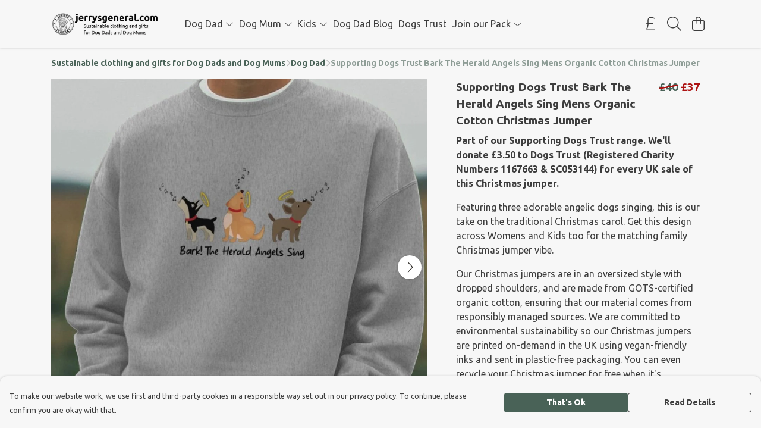

--- FILE ---
content_type: text/html
request_url: https://jerrysgeneral.com/product/bark-the-herald-angels-sing-mens-christmas-jumper/
body_size: 3290
content:
<!DOCTYPE html>
<html lang="en">
  <head>
    <meta charset="UTF-8">
    <meta name="viewport" content="width=device-width, initial-scale=1.0">
    <link id="apple-touch-icon" rel="apple-touch-icon" href="#">
    <script type="module" crossorigin="" src="/assets/index.b004c765.js"></script>
    <link rel="modulepreload" crossorigin="" href="/assets/vue.bccf2447.js">
    <link rel="modulepreload" crossorigin="" href="/assets/sentry.13e8e62e.js">
    <link rel="stylesheet" href="/assets/index.dca9b00c.css">
  <link rel="manifest" href="/manifest.webmanifest"><title>Dogs Trust Bark The Herald Angels Sing Christmas Jumper</title><link crossorigin="" href="https://fonts.gstatic.com" rel="preconnect"><link href="https://images.teemill.com" rel="preconnect"><link as="fetch" href="https://jerrysgeneral.com/omnis/v3/frontend/214742/getStoreCoreData/json/" rel="preload"><link as="fetch" href="/omnis/v3/division/214742/products/bark-the-herald-angels-sing-mens-christmas-jumper/" rel="preload"><link as="fetch" href="/omnis/v3/division/214742/products/bark-the-herald-angels-sing-mens-christmas-jumper/stock/" rel="preload"><link fetchpriority="high" as="image" imagesizes="(max-width: 768px) 100vw, 1080px" imagesrcset="https://images.podos.io/a691votxkmwfnyejh9mobexsrkbpopnljhgheaufafdvkvcw.jpeg.webp?w=640&h=640&v=2 640w, https://images.podos.io/a691votxkmwfnyejh9mobexsrkbpopnljhgheaufafdvkvcw.jpeg.webp?w=1080&h=1080&v=2 1080w" href="https://images.podos.io/a691votxkmwfnyejh9mobexsrkbpopnljhgheaufafdvkvcw.jpeg.webp?w=1080&h=1080&v=2" rel="preload"><link data-vue-meta="1" href="https://jerrysgeneral.com/product/bark-the-herald-angels-sing-mens-christmas-jumper/" rel="canonical"><link rel="modulepreload" crossorigin="" href="/assets/ProductPage.a08b7c1f.js"><link rel="preload" as="style" href="/assets/ProductPage.d578e97d.css"><link rel="modulepreload" crossorigin="" href="/assets/index.cf8d9f27.js"><link rel="modulepreload" crossorigin="" href="/assets/AddToCartPopup.ca4bfa98.js"><link rel="modulepreload" crossorigin="" href="/assets/faCheck.058fbfd3.js"><link rel="modulepreload" crossorigin="" href="/assets/ProductReviewPopup.vue_vue_type_script_setup_true_lang.21fd2886.js"><link rel="modulepreload" crossorigin="" href="/assets/index.6843de5e.js"><link rel="modulepreload" crossorigin="" href="/assets/faImages.bb326bf1.js"><link rel="modulepreload" crossorigin="" href="/assets/SizeChartPopup.df60ac7a.js"><link rel="preload" as="style" href="/assets/SizeChartPopup.92291e53.css"><link rel="modulepreload" crossorigin="" href="/assets/startCase.898593a0.js"><link rel="modulepreload" crossorigin="" href="/assets/faThumbsUp.cd1c0eda.js"><link rel="modulepreload" crossorigin="" href="/assets/faTruckFast.a5b04e70.js"><link rel="modulepreload" crossorigin="" href="/assets/faTruckFast.dbc889a3.js"><link rel="modulepreload" crossorigin="" href="/assets/faClock.6c7285c7.js"><link rel="modulepreload" crossorigin="" href="/assets/faRulerHorizontal.92c8d2b8.js"><link rel="modulepreload" crossorigin="" href="/assets/faPaintbrush.b325bfb4.js"><link rel="modulepreload" crossorigin="" href="/assets/ProductStock.0609ff50.js"><link rel="preload" as="style" href="/assets/ProductStock.e62963f7.css"><link rel="modulepreload" crossorigin="" href="/assets/faInfoCircle.cde08931.js"><link rel="modulepreload" crossorigin="" href="/assets/EcoIcons.73f8d24e.js"><link rel="modulepreload" crossorigin="" href="/assets/faSync.62ad4b25.js"><link rel="modulepreload" crossorigin="" href="/assets/faComment.204ac276.js"><link rel="modulepreload" crossorigin="" href="/assets/faChevronUp.04cb1333.js"><link rel="modulepreload" crossorigin="" href="/assets/ProductImageCarousel.8702e98c.js"><link rel="preload" as="style" href="/assets/ProductImageCarousel.04a3cc9e.css"><link rel="modulepreload" crossorigin="" href="/assets/faMicrochipAi.5660f26c.js"><link rel="modulepreload" crossorigin="" href="/assets/store.55f76591.js"><link rel="modulepreload" crossorigin="" href="/assets/logger.e623d9e8.js"><link rel="modulepreload" crossorigin="" href="/assets/productProvider.21d74806.js"><link rel="modulepreload" crossorigin="" href="/assets/confirm-leave-mixin.5750823c.js"><script>window.division_key = '214742';</script><meta data-vue-meta="1" vmid="author" content="Supporting Dogs Trust Bark The Herald Angels Sing Mens Organic Cotton Christmas Jumper" name="author"><meta data-vue-meta="1" vmid="url" content="https://jerrysgeneral.com/product/bark-the-herald-angels-sing-mens-christmas-jumper/" name="url"><meta data-vue-meta="1" vmid="description" content="We'll donate £3.50 to Dogs Trust for every UK sale of this Christmas jumper. Printed on demand in the UK. 100% plastic-free packaging." name="description"><meta data-vue-meta="1" vmid="og:type" content="website" property="og:type"><meta data-vue-meta="1" vmid="og:url" content="https://jerrysgeneral.com/product/bark-the-herald-angels-sing-mens-christmas-jumper/" property="og:url"><meta data-vue-meta="1" vmid="og:title" content="Dogs Trust Bark The Herald Angels Sing Christmas Jumper" property="og:title"><meta data-vue-meta="1" vmid="og:description" content="We'll donate £3.50 to Dogs Trust for every UK sale of this Christmas jumper. Printed on demand in the UK. 100% plastic-free packaging." property="og:description"><meta data-vue-meta="1" vmid="og:image" content="https://images.podos.io/a691votxkmwfnyejh9mobexsrkbpopnljhgheaufafdvkvcw.jpeg" property="og:image"><meta vmid="og:site_name" content="Jerry's General - Home of Dog Dad and Dog Mum" property="og:site_name"><meta data-vue-meta="1" vmid="twitter:card" content="photo" property="twitter:card"><meta data-vue-meta="1" vmid="twitter:description" content="We'll donate £3.50 to Dogs Trust for every UK sale of this Christmas jumper. Printed on demand in the UK. 100% plastic-free packaging." property="twitter:description"><meta data-vue-meta="1" vmid="twitter:title" content="Dogs Trust Bark The Herald Angels Sing Christmas Jumper" property="twitter:title"><meta data-vue-meta="1" vmid="twitter:image" content="https://images.podos.io/a691votxkmwfnyejh9mobexsrkbpopnljhgheaufafdvkvcw.jpeg" property="twitter:image"><meta vmid="apple-mobile-web-app-capable" content="yes" property="apple-mobile-web-app-capable"><meta vmid="apple-mobile-web-app-status-bar-style" content="black" property="apple-mobile-web-app-status-bar-style"><meta vmid="apple-mobile-web-app-title" content="Jerry's General - Home of Dog Dad and Dog Mum" property="apple-mobile-web-app-title"><meta content="1478889305e7fa6fbd6bea6265198184" name="p:domain_verify"><meta content="08iru4ezufgc7ticqn926eycrhbmqv" name="facebook-domain-verification"><meta content="3nXWhf02TrfznYj28kTmkLKMnqK4hvv5ayfYVykPZVk" name="google-site-verification"><style>@font-face {
  font-family: "Ubuntu Fallback: Arial";
  src: local('Arial');
  ascent-override: 90.8147%;
  descent-override: 18.4163%;
  line-gap-override: 2.7283%;
  size-adjust: 102.6265%;
}
@font-face {
  font-family: "Ubuntu Fallback: Roboto";
  src: local('Roboto');
  ascent-override: 90.9152%;
  descent-override: 18.4367%;
  line-gap-override: 2.7314%;
  size-adjust: 102.5131%;
}</style></head>

  <body>
    <div id="app"></div>
    
  <noscript><iframe src="https://www.googletagmanager.com/ns.html?id=GTM-MH6RJHM" height="0" width="0" style="display:none;visibility:hidden"></iframe></noscript><noscript>This site relies on JavaScript to do awesome things, please enable it in your browser</noscript></body>
  <script>
    (() => {
      /**
       * Disable the default browser prompt for PWA installation
       * @see https://developer.mozilla.org/en-US/docs/Web/API/BeforeInstallPromptEvent
       */
      window.addEventListener('beforeinstallprompt', event => {
        event.preventDefault();
      });

      var activeWorker = navigator.serviceWorker?.controller;
      var appVersion = window.localStorage.getItem('appVersion');
      var validVersion = 'v1';

      if (!activeWorker) {
        window.localStorage.setItem('appVersion', validVersion);

        return;
      }

      if (!appVersion || appVersion !== validVersion) {
        window.localStorage.setItem('appVersion', validVersion);

        if (navigator.serviceWorker) {
          navigator.serviceWorker
            .getRegistrations()
            .then(function (registrations) {
              var promises = [];

              registrations.forEach(registration => {
                promises.push(registration.unregister());
              });

              if (window.caches) {
                caches.keys().then(cachedFiles => {
                  cachedFiles.forEach(cache => {
                    promises.push(caches.delete(cache));
                  });
                });
              }

              Promise.all(promises).then(function () {
                console.log('Reload Window: Index');
                window.location.reload();
              });
            });
        }
      }
    })();
  </script>
</html>


--- FILE ---
content_type: text/javascript
request_url: https://jerrysgeneral.com/assets/TmlIconTray.98991fa8.js
body_size: 579
content:
import{_ as c,T as l}from"./index.b004c765.js";import{J as i,t,x as o,F as _,$ as m,R as f,Q as d,P as p,N as h,a0 as u}from"./vue.bccf2447.js";import"./sentry.13e8e62e.js";const y={name:"TmlIconTray",components:{TmlAnchor:l},props:{icons:{type:Array,required:!0},height:String}},g={class:"tml-icon-tray"};function k(v,C,n,T,x,I){const a=i("font-awesome-icon");return t(),o("div",g,[(t(!0),o(_,null,m(n.icons,(e,r)=>(t(),o("div",{key:r,class:"tml-icon"},[(t(),f(u(e.href||e.onClick?"tml-anchor":"div"),{href:e.href,target:e.target,onClick:s=>{e.onClick&&e.onClick(s)}},{default:d(()=>[p(a,{icon:e.icon,style:h({height:n.height})},null,8,["icon","style"])]),_:2},1032,["href","target","onClick"]))]))),128))])}const A=c(y,[["render",k],["__scopeId","data-v-3c7a2fe0"]]);export{A as default};
//# sourceMappingURL=TmlIconTray.98991fa8.js.map


--- FILE ---
content_type: text/javascript
request_url: https://jerrysgeneral.com/assets/store.55f76591.js
body_size: 537
content:
import"./vue.bccf2447.js";import"./index.b004c765.js";import{L as p}from"./logger.e623d9e8.js";const u=new p("#3f51b5","Dynamic Store"),n={namespaced:!0,state:{},mutations:{onRegisterProperty(t,e){u.log(`registering prop ${e.prop}`),t[e.prop]=e.value},onSetPropertyState(t,e){u.log(`updating prop ${e.prop}`),t[e.prop]=e.value}}},a={data(){return{uniqueVuexStoreName:Math.random().toString(36).substring(7),customStoreOptions:!1,isVuexStoreRegistered:!1,uniqueVuexStore:!1,options:{unregisterOnDeath:!0}}},methods:{getVuexStoreName(){return this.customStoreOptions?this.customStoreOptions.forceUniqueName?`${this.customStoreOptions.name}/${this.uniqueVuexStoreName}`:this.customStoreOptions.name:null},getVuexProperty(t,e){if(this.$store.state[this.getVuexStoreName()]){const r=this.$store.state[this.getVuexStoreName()][t];return r!==void 0?r:e}return e},setVuexProperty(t,e){this.$store.state[this.getVuexStoreName()]&&(this.getVuexProperty(t)!==void 0?this.$store.commit(`${this.getVuexStoreName()}/onRegisterProperty`,{prop:t,value:e}):this.$store.commit(`${this.getVuexStoreName()}/onSetPropertyState`,{prop:t,value:e}))},registerVuexModule(t,e,r,o){typeof o=="object"&&(this.options=Object.assign({},this.options,o)),this.customStoreOptions={name:e||this.$options.name,forceUniqueName:r};const s=this.getVuexStoreName();if(typeof this.$store._modulesNamespaceMap[`${s}/`]>"u"){n.state={};const i=t||Object.assign({},n);this.$store.registerModule(s,i),this.uniqueVuexStore=i,this.isVuexStoreRegistered=!0}},unregisterVuexModule(){this.options.unregisterOnDeath&&this.$store.unregisterModule(this.getVuexStoreName())}},provide(){return{getVuexProperty:this.getVuexProperty,setVuexProperty:this.setVuexProperty}},beforeUnmount(){this.isVuexStoreRegistered&&this.unregisterVuexModule()}};export{a as S};
//# sourceMappingURL=store.55f76591.js.map
